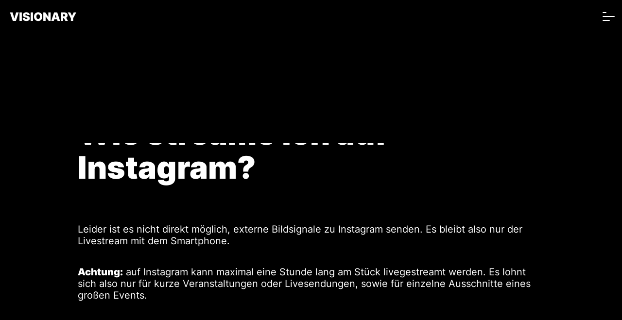

--- FILE ---
content_type: text/html; charset=UTF-8
request_url: https://www.visionary.berlin/de/answer/18
body_size: 2373
content:
<!DOCTYPE html>
<html lang="de">
<head>
<meta charset="UTF-8">
<title>VISIONARY Berlin | Wie streame ich auf Instagram?</title>
<base href="https://www.visionary.berlin/">
<meta name="robots" content="index,follow">
<meta name="description" content="Wie streame ich auf Instagram?">
<meta name="generator" content="Contao Open Source CMS">
<meta name="viewport" content="width=device-width,initial-scale=1.0,shrink-to-fit=no">
<link rel="stylesheet" href="assets/css/layout.min.css,responsive.min.css,iphone.css,fonts.css,style.css...-1e048852.css"><script src="assets/js/jquery.min.js-c31f118d.js"></script><meta prefix="og: http://ogp.me/ns#" property="og:title" content="Wie streame ich auf Instagram?">
<meta prefix="og: http://ogp.me/ns#" property="og:type" content="website" />
<meta prefix="og: http://ogp.me/ns#" property="og:url" content="https://www.visionary.berlin/de/answer/wie-streame-ich-auf-instagram">
<meta prefix="og: http://ogp.me/ns#" property="og:site_name" content="VISIONARY Berlin &#40;Deutsch&#41;">
<link rel="alternate" hreflang="en" href="https://www.visionary.berlin/en/answer/wie-streame-ich-zu-instagram">
<link rel="alternate" hreflang="x-default" href="https://www.visionary.berlin/en/answer/wie-streame-ich-zu-instagram">
<link rel="alternate" hreflang="de" href="https://www.visionary.berlin/de/answer/wie-streame-ich-auf-instagram">
<!-- Local Font Awesome -->
<link rel="stylesheet" type="text/css" href="/files/icons/css/fontawesome.css">
<link rel="stylesheet" type="text/css" href="/files/icons/css/brands.css">
<link rel="stylesheet" type="text/css" href="/files/icons/css/solid.css">
<link rel="stylesheet" type="text/css" href="/files/icons/css/regular.css">
<!-- Local jquery -->
<script src="files/script/jquery-3.6.0.min.js"></script>
<!-- Favicon -->
<link rel="icon" type="image/x-icon" href="/files/favicon/favicon.ico">
<link rel="apple-touch-icon" href="/files/favicon/apple-touch-icon.png">
<!-- Matomo -->
<script>var _paq=window._paq=window._paq||[];_paq.push(["setCookieDomain","*.visionary.berlin"]);_paq.push(['trackPageView']);_paq.push(['enableLinkTracking']);(function(){var u="https://piwik.bitkomplex.de/";_paq.push(['setTrackerUrl',u+'matomo.php']);_paq.push(['setSiteId','11']);var d=document,g=d.createElement('script'),s=d.getElementsByTagName('script')[0];g.async=!0;g.src=u+'matomo.js';s.parentNode.insertBefore(g,s)})()</script>
<noscript><p><img src="https://piwik.bitkomplex.de/matomo.php?idsite=11&amp;rec=1" style="border:0;" alt="" /></p></noscript>
<!-- End Matomo Code -->
</head>
<body id="top" class="services" itemscope itemtype="http://schema.org/WebPage">
<div id="wrapper">
<header id="header">
<div class="inside">
<a href="/de/home" id="logo">VISIONARY</a>
<div class="mobile">
<a href="/de/home">VISIONARY</a>
<span id="toggleMenu">
<span></span>
<span></span>
<span></span>
</span>
</div>
<!-- indexer::stop -->
<nav class="mod_navigation collapsed block" id="menu">
<ul class="level_1">
<li style="transition-delay:0.2s" class="home first">
<a href="de/" title="Kreativagentur und Produktionsfirma" class="home first" itemprop="url">
<span itemprop="name">Home</span>
</a>
</li>
<li style="transition-delay:0.25s">
<a href="de/projects" title="Projekte" itemprop="url">
<span itemprop="name">Projekte</span>
</a>
</li>
<li style="transition-delay:0.3s">
<a href="de/community" title="Community" itemprop="url">
<span itemprop="name">Community</span>
</a>
</li>
<li style="transition-delay:0.35s">
<a href="de/studio" title="Modernes Foto- und Videostudio mieten in Berlin Mitte" itemprop="url">
<span itemprop="name">Studio</span>
</a>
</li>
<li style="transition-delay:0.4s" class="about">
<a href="de/about" title="About" class="about" itemprop="url">
<span itemprop="name">About</span>
</a>
</li>
<li style="transition-delay:0.45s" class="last">
<a href="de/contact" title="Kontakt" class="last" itemprop="url">
<span itemprop="name">Kontakt</span>
</a>
</li>
</ul>
</nav>
<!-- indexer::continue -->
</div>
</header>
<div id="container">
<main id="main">
<div class="inside">
<div class="mod_article block" id="article-28">
<div class="mod_faqreader block">
<h1 class="ce_headline">Wie streame ich auf Instagram?</h1>
<div class="ce_text">
<div class="text" style="text-align:left;">
<p>Leider ist es nicht direkt möglich, externe Bildsignale zu Instagram senden. Es bleibt also nur der Livestream mit dem Smartphone.</p>
<p><strong>Achtung:</strong> auf Instagram kann maximal eine Stunde lang am Stück livegestreamt werden. Es lohnt sich also nur für kurze Veranstaltungen oder Livesendungen, sowie für einzelne Ausschnitte eines großen Events.</p>
<!-- indexer::stop -->
<p class="back"><a href="javascript:history.go(-1)" title="Zurück">Zurück</a></p>
<!-- indexer::continue -->
</div>
</div>
</div>
</div>
</div>
</main>
</div>
<footer id="footer">
<div class="inside">
<div>
<a href="de/imprint">Impressum</a> · <a href="de/privacy">Datenschutz</a> · <a href="de/agb">AGB</a>
</div>
<div class="social">
<a aria-label="Navigate to Instagram" style="border-bottom: 0px;" href="https://www.instagram.com/visionary.berlin/" target="_blank"><i class="fa-brands fa-instagram"></i></a>
<a aria-label="Navigate to LinkedIn" style="border-bottom: 0px;" href="https://www.linkedin.com/company/43303946/" target="_blank"><i class="fa-brands fa-linkedin"></i></a>
<a aria-label="Navigate to TikTok" style="border-bottom: 0px;" href="https://www.tiktok.com/@visionary.berlin" target="_blank"><i class="fab fa-tiktok"></i></a>
</div>
<div class="lang">
<!-- indexer::stop -->
<nav class="mod_changelanguage block" itemscope="" itemtype="http://schema.org/SiteNavigationElement">
<ul class="level_1">
<li style="transition-delay:0.2s" class="lang-en">
<a href="https://www.visionary.berlin/en/answer/wie-streame-ich-zu-instagram" title="Wie streame ich auf Instagram?" class="lang-en" hreflang="en" aria-label="Go to current page in Englisch" itemprop="url">
<span itemprop="name">EN</span>
</a>
</li>
<li style="transition-delay:0.25s"  class="lang-de active active">
<a href="https://www.visionary.berlin/de/answer/wie-streame-ich-auf-instagram" title="Wie streame ich auf Instagram?" class="lang-de active" hreflang="de" aria-label="Go to current page in Deutsch" itemprop="url">
<span itemprop="name">DE</span>
</a>
</li>
</ul>
</nav>
<!-- indexer::continue -->
</div>            </div>
</footer>
</div>
<script src="assets/jquery-ui/js/jquery-ui.min.js?v=1.13.2"></script>
<script>jQuery(function($){$(document).accordion({active:!1,heightStyle:'content',header:'.toggler',collapsible:!0,create:function(event,ui){ui.header.addClass('active');$('.toggler').attr('tabindex',0)},activate:function(event,ui){ui.newHeader.addClass('active');ui.oldHeader.removeClass('active');$('.toggler').attr('tabindex',0)}})})</script>
<script>window.addEventListener("scroll",(event)=>{let scroll=this.scrollY;if(scroll>250){scroll=250}
document.getElementById("header").style.backgroundColor="rgba(0,0,0,"+scroll/100+")";document.getElementById("header").style.backdropFilter="blur("+scroll/100+"px)";if($(window).width()>720){var newFontSize=5+(3-5)*(scroll/250);document.getElementById("logo").style.fontSize=newFontSize+'em';var newPadding=40+(20-40)*(scroll/250);document.getElementById("logo").style.padding=newPadding+"px 0px "+newPadding+"px 0px";var headerElements=document.querySelectorAll('#menu .level_1 > li > a:first-child, #menu .level_1 > li > strong:first-child');headerElements.forEach(function(elem){elem.style.padding=newPadding+"px 0px "+newPadding+"px 0px"})}})</script>
<script>$(document).ready(function(){$('#toggleMenu').click(function(){var content=$('#menu');content.toggleClass('collapsed expanded');$('#toggleMenu').toggleClass('expanded')});$('.mobileButton').click(function(event){var content=$(event.target);content.toggleClass('expanded')});$('#toggleButton').click(function(){var content=$('#tbodyCredits');if(content.hasClass('collapsed')){var autoHeight=content.css('height','auto').height();content.height(0);content.stop().animate({height:autoHeight},500,function(){content.height('auto')});$('#toggleButton').text('- Credits')}else{content.stop().animate({height:0},500);$('#toggleButton').text('+ Credits')}
content.toggleClass('collapsed expanded');$('#toggleButton').toggleClass('expanded')})})</script>
</body>
</html>

--- FILE ---
content_type: text/css
request_url: https://www.visionary.berlin/assets/css/layout.min.css,responsive.min.css,iphone.css,fonts.css,style.css...-1e048852.css
body_size: 6664
content:
body,form,figure{margin:0;padding:0}img{border:0}header,footer,nav,section,aside,article,figure,figcaption{display:block}body{font-size:100.01%}select,input,textarea{font-size:99%}#container,.inside{position:relative}#main,#left,#right{float:left;position:relative}#main{width:100%}#left{margin-left:-100%}#right{margin-right:-100%}#footer{clear:both}#main .inside{min-height:1px}.ce_gallery>ul,.content-gallery>ul{margin:0;padding:0;overflow:hidden;list-style:none}.ce_gallery>ul li,.content-gallery>ul li{float:left}.ce_gallery>ul li.col_first,.content-gallery>ul li.col_first{clear:left}.float_left,.media--left>figure{float:left}.float_right,.media--right>figure{float:right}.block{overflow:hidden}.media{display:flow-root}.clear,#clear{height:.1px;font-size:.1px;line-height:.1px;clear:both}.invisible{border:0;clip:rect(0 0 0 0);height:1px;margin:-1px;overflow:hidden;padding:0;position:absolute;width:1px}.custom{display:block}#container:after,.custom:after{content:"";display:table;clear:both}
@media (max-width:767px){#wrapper{margin:0;width:auto}#container{padding-left:0;padding-right:0}#main,#left,#right{float:none;width:auto}#left{right:0;margin-left:0}#right{margin-right:0}}img{max-width:100%;height:auto}.audio_container audio{max-width:100%}.video_container video{max-width:100%;height:auto}.aspect,.responsive{position:relative;height:0}.aspect iframe,.responsive iframe{position:absolute;top:0;left:0;width:100%;height:100%}.aspect--16\:9,.responsive.ratio-169{padding-bottom:56.25%}.aspect--16\:10,.responsive.ratio-1610{padding-bottom:62.5%}.aspect--21\:9,.responsive.ratio-219{padding-bottom:42.8571%}.aspect--4\:3,.responsive.ratio-43{padding-bottom:75%}.aspect--3\:2,.responsive.ratio-32{padding-bottom:66.6666%}
	.iphone-container-wrapper {
      margin: 0 0 0 0;
      padding: 0;
      display: flex;
      justify-content: center;
      align-items: center;
      height:80vh;
      max-height:720px;
    }

    .iphone-container {
      height:80vh;
      max-height:720px;
      aspect-ratio: 1 / 2;
      background-image: url('../../files/portfolio/iphone.png');
      background-size: contain;
      background-repeat: no-repeat;
      position: relative;
    }

    .video-container {
      position: absolute;
      top: 2.25%;
      left: 5.85%;
      right: 5.85%;
      height:95.5%;
      overflow: hidden;
      border-radius: 3.75vh;
      background-color: #000;
      cursor: pointer;
    }

    video {
      width: 100%;
      height: 100%;
      object-fit: cover;
    }

    .hidden {
      display: none;
    }

    .progress-indicator {
      position: absolute;
      top: 4%;
      left: 12%;
      right: 12%;
      display: flex;
      justify-content: space-between;
    }

    .progress-segment {
      flex-grow: 1;
      height: 3px;
      background-color: rgba(255, 255, 255, 0.25);
      margin-right: 2px;
      border-radius: 5px;
    }

    .progress-segment:last-child {
      margin-right: 0;
    }

    .progress-segment.active {
      background-color: rgba(255, 255, 255, 0.5);
    }

    .mute-button{
    	width:40px;
    	text-align:center;
        position:absolute;
        bottom:5%;
        right:10%;
        color: rgba(255, 255, 255, 0.5);
        cursor: pointer;
        padding: 5px;
    }

@font-face {
    font-family: "Inter";
    font-weight: 200;
    src:
        url("../../files/fonts/Inter-ExtraLight.ttf") format("truetype");
}

@font-face {
    font-family: "Inter";
    font-weight: 400;
    src:
        url("../../files/fonts/Inter-Regular.ttf") format("truetype");
}

@font-face {
    font-family: "Inter";
    font-weight: 900;
    src:
        url("../../files/fonts/Inter-Black.ttf") format("truetype");
}
/* Variables */

:root {
    --dark-gray: rgba(255, 255, 255, .25);
    --middle-gray: rgba(255, 255, 255, .5);
    --light-gray: rgba(255, 255, 255, .75);
    --yellow: #F5DF4D;
}

/* Allgemein */

html {
    scroll-behavior: smooth;
}

body {
    background-color: black;
    color: #FFF;
    font-family: 'Inter', Helvetica, Arial, sans-serif;
    font-size: 16px;
}

.block {
    overflow: visible !important;
}

.ce_headline {
    max-width: 1900px;
    margin: 0 auto;
}

/* Text */

h1,
h2 {
    font-size: 5em;
    margin: 0 0 40px 0;
    line-height: 1.1em;
}

/*
h2 {
    font-size: 3em;
    margin: 0 0 40px 0;
}
    */

h3 {
    font-size: 1.5em;
    margin: 0 0 40px 0;
}

h4 {
    font-size: 1em;
    margin: 0 0 40px 0;
}

p {
    font-size: 1.5em;
    margin: 0 0 40px 0;
}

main ul {
    margin-bottom: 40px;
}

main li {
    font-size: 1.5em;
    margin: 0 0 20px 0;
}

a {
    color: #FFF;
}

ol {
    list-style-type: lower-alpha;
}

/* Navigation */

header {
    background: linear-gradient(180deg, rgba(0, 0, 0, .5) 0%, rgba(0, 0, 0, 0) 100%);
    position: fixed;
    width: 100%;
    left: 0;
    top: 0;
    z-index: 100;
}

header .inside {
    width: calc(100% - 60px);
    padding: 0px 20px 0px 40px;
    max-width: 1920px;
    display: flex;
    justify-content: space-between;
    align-items: stretch;
    margin: 0 auto;
}

#logo {
    font-size: 5em;
    line-height: 1em;
    font-weight: 900;
    text-decoration: none;
    display: block;
    padding: 40px 0px;
}

.mobile {
    display: none;
}

.mod_navigation {
    display: flex;
    justify-content: center;
    align-items: center;
}

.mod_navigation ul {
    display: block;
    margin: 0;
    padding: 0;
}

.mod_navigation ul li {
    display: inline-block;
    font-weight: 900;
    position: relative;
}

.mod_navigation ul li a {
    text-decoration: none;
    position: relative;
}

.mod_navigation ul li a span {
    padding: 20px;
}

.mod_navigation ul li a::after,
.mod_navigation ul li .mobileButton::after {
    position: absolute;
    left: 20px;
    display: block;
    content: "";
    width: 0px;
    height: 4px;
    background-color: #FFF;
    transition: all 0.25s ease-in-out;
}

.mod_navigation ul li a.active::after,
.mod_navigation ul li a.trail::after,
.mod_navigation ul li.trail .mobileButton::after {
    top: calc(50% - 1px) !important;
    width: calc(100% - 40px) !important;
}

.mod_navigation ul li a:hover::after {
    width: calc(100% - 40px);
}

.mod_navigation ul.level_2 {
    flex-direction: column;
    position: absolute;
    top: 100%;
    left: -20px;
    gap: 20px;
    display: flex;
    max-height: 0;
    opacity: 0;
    overflow: hidden;
    padding: 20px;
    transition: all 0.2s ease-in-out;
    border-radius: 20px;
}

.mod_navigation ul.level_2 a span,
.mobileButton {
    padding: 0px 20px;
    display: inline-block;
    position: relative;
}

.mod_navigation ul li:hover>ul.level_2,
.mod_navigation ul li a:hover+ul.level_2,
.mod_navigation ul li ul.level_2:hover {
    cursor: pointer;
    animation-name: hide;
    animation-duration: 0.25s;
    animation-timing-function: ease-in-out;
    animation-fill-mode: forwards;
    cursor: pointer;
}

.mobileButton {
    display: none;
}

@keyframes hide {
    0% {
        max-height: 0px;
    }

    1% {
        max-height: 100vh;
        opacity: 0;
        filter: blur(1px);
    }

    100% {
        max-height: 100vh;
        opacity: 1;
        filter: blur(0);
    }
}

/* Hero */

#hero {
    height: 100svh;
    margin: 0 0 160px 0;
    overflow: hidden;
    display: flex;
    flex-direction: column;
    align-items: flex-end;
    justify-content: flex-end;
    position: relative;
    width: calc(100% - 80px);
}

.home #hero {
    justify-content: flex-end;
}

#hero .ce_text {
    padding: 0;
    margin: 0;
}

#hero .ce_image,
#hero .video {
    position: absolute;
    left: 0;
    top: 0;
    width: 100%;
    height: 100%;
    object-fit: cover;
    z-index: -5;
    opacity: .5;
}

#hero .ce_image img {
    position: absolute;
    left: 0;
    top: 0;
    width: 100%;
    height: 100%;
    object-fit: cover;
}

#hero .heading {
    padding-top: 100px;
    width: 100%;
    margin: 0 auto;
    text-align: left;
    max-width: 1900px;

    h1 {
        max-width: 960px;
    }

    p {
        max-width: 960px;
        margin-top: -10px;
    }
}

#hero .pbutton {
    justify-content: start;
}

#hero .inside {
    width: 100%;
    max-width: 1900px;
    margin: 0 auto;
}

#hero h1 {
    background: #ff9966;
    background: -webkit-linear-gradient(to left, #ff5e62, #ff9966);
    background: linear-gradient(to left, #ff5e62, #ff9966);
    -webkit-background-clip: text;
    -webkit-text-fill-color: transparent;
}

#hero .formbody {
    max-width: 720px;
}

#hero .formbody .widget {
    margin-top: 0px !important;
}

#hero .formbody .widget-text {
    flex: 1;
}

#hero input[type="email"] {
    width: calc(100% - 84px);
}

/* Basics */

.mod_article {
    width: calc(100% - 80px);
    margin: 0 auto 0 auto;
    padding: 0 40px;
}

.inside .mod_article:first-of-type:not(#hero) {
    padding-top: 160px;
}

.ce_text {
    margin: 0 auto 160px auto;
    max-width: 960px;
}

.inside .mod_article>.ce_text {
    margin-left: auto;
    margin-right: auto;
}

.inside .mod_article>.ce_text.center {
    text-align: center;
}

.inside .mod_article>div.ce_text:first-of-type {
    margin-top: 80px;
}

/* Grid */

.grid {
    display: grid;
    grid-template-columns: repeat(6, minmax(0, 1fr));
    gap: 20px;
    max-width: 1900px;
    margin: 0 auto;
}

.grid.third {
    grid-template-columns: repeat(3, minmax(0, 1fr));
    margin-bottom: 160px;
}

.grid.half {
    grid-template-columns: repeat(2, minmax(0, 1fr));
    gap: 80px;
    margin-bottom: 160px;
}

.grid.half.center {
    align-items: center;
}

.grid.margin-top {
    margin-top: 160px;
}

.grid.half .image_container {
    max-height: 80svh;
    overflow: hidden;
    border-radius: 25px;
    object-fit: cover;
    object-position: center center;
}

.grid h1:first-of-type {
    margin-bottom: 40px;
}

.grid.half h2:first-of-type {
    margin-top: 26px;
}

.grid.half h3:first-of-type {
    margin: 0px 0px 5px 0px;
}

.grid.third .wide {
    grid-column-end: span 2;
}

.grid .pbutton {
    grid-column-start: 1;
    grid-column-end: span 6;
    margin-top: 20px !important;
    margin-bottom: 160px !important;
}

.mod_newslist.grid div:last-child {
    margin-bottom: 160px !important;
}

.mod_newslist.grid.no-margin div:last-child {
    margin-bottom: 0px !important;
}

.grid .wide-3 {
    grid-column-end: span 3;
}

.grid .wide-3.center {
    text-align: center;
    max-width: 960px;
    margin-bottom: 0;
    margin-left: auto !important;
    margin-right: auto !important;
}

.center.no-margin {
    margin-bottom: 0 !important;
}

.grid .right {
    text-align: right;
    max-width: 960px;
    margin-bottom: 0;
}

.grid .ce_text {
    width: 100%;
    max-width: 100%;
    margin: 0 !important;
}

.grid h1 {
    margin: 0px;
}

.grid .ce_text h2 {
    margin: 40px 0px;
}

.grid .ce_image {
    justify-self: stretch;
    position: relative;
}



/* Newslist */

.mod_newslist>div {
    grid-column-end: span 2;
    width: 100%;
    height: 0px;
    overflow: hidden;
    padding-bottom: 56.25%;
    position: relative;
}

.layout_latest {
    transition: opacity 0.3s, transform 0.3s;
}

.mod_newslist>.bigger {
    grid-row-end: span 2;
    padding-bottom: calc(112.5% + 20px);
}

.mod_newslist>div .inside {
    position: absolute;
    left: 0;
    top: 0;
    width: 100%;
    height: 100%;
    overflow: hidden;
    border-radius: 20px;
}

.mod_newslist>div a {
    text-decoration: none;
    position: absolute;
    left: 0;
    top: 0;
    width: 100%;
    height: 100%;
}

.mod_newslist>div .image_container,
.mod_newslist>div .inside img,
.mod_newslist>div .inside video {
    position: absolute;
    left: 0;
    top: 0;
    width: 100%;
    height: 100%;
    object-fit: cover;
    object-position: center center;
}

.mod_newslist div .image_container {
    transition: transform 0.25s ease-in-out;
    z-index: -5;
}

.mod_newslist div:hover .image_container {
    transform: scale(1.05);
    z-index: -5;
}

.mod_newslist>div .inside img {
    z-index: -10;
}

.mod_newslist>div .inside video {
    z-index: -5;
    left: -1%;
    top: -1%;
    width: 102%;
    height: 102%;
}

.mod_newslist>div h3 {
    z-index: 0;
    opacity: 1;
    text-align: center;
    display: flex;
    align-content: center;
    justify-content: center;
    flex-direction: column;
    gap: 5px;
    width: calc(102% - 20px) !important;
    height: 102% !important;
    left: -1%;
    top: -1%;
    padding: 0px 10px;
    background-color: rgba(0, 0, 0, 0.5);
    margin: 0;
}

.mod_newslist>div h3 .subheadline {
    font-size: 0.66em;
    font-weight: 400;
}

.mod_newslist>div h3 .subheadline.client {
    font-size: 0.66em;
    font-weight: 700;
}

.ce_text>.image_container.video {
    position: relative;
}

.ce_text>.image_container video {
    position: absolute;
    left: 0;
    top: 0;
    width: 100%;
    height: 100%;
    object-fit: cover;
    object-position: center center;
    border-radius: 20px;
    overflow: hidden;
}

/* Eventlist */

.mod_eventlist {
    margin-bottom: 160px;
    display: grid;
    grid-template-columns: repeat(3, minmax(0, 1fr));
    gap: 40px;
}

.mod_eventlist h1 {
    grid-column-end: span 3;
}

.mod_eventlist h3 {
    margin: 0;
}

.mod_eventlist a {
    text-decoration: none;
}

.mod_eventlist .image {
    width: 100%;
    padding-bottom: 100%;
    border-radius: 20px;
    background-size: 100%;
    background-position: center center;
    margin-bottom: 40px;
    transition: all 0.25s ease-in-out;
}

.mod_eventlist a:hover .image {
    background-size: 105%;
}

.mod_eventlist time {
    margin-bottom: 10px;
    display: block;
}

.event.split img {
    border-radius: 20px;
}

.event .info {
    font-size: 1.5em;
    margin-bottom: 40px;
}

.event .info i {
    width: 30px;
    text-align: center;
    padding: 10px 10px 10px 0px;
}

.event.layout_full+.layout_full {
    margin-top: 40px;
}

/* Clients */

#clients {
    padding: 160px 40px;
    background-color: #FFF;
    color: #000;
    position: relative;
    left: -40px;
    width: 100%;
    margin-bottom: 160px;
    max-width: 100%;
}

#clients.white {
    background: none !important;
    padding: 0px 40px;
}

#clients.white img {
    filter: invert(1);
}

#clients .text {
    max-width: 1920px;
    margin: 0 auto;
}

#clients h1,
#clients h2 {
    margin: 0px 0px 80px 0px !important;
}

#clients p {
    margin: 0;
    display: grid;
    grid-template-columns: repeat(6, minmax(0, 1fr));
    grid-gap: 40px;
    place-items: center;
}

#clients.white p {
    grid-template-columns: repeat(4, minmax(0, 1fr));
}

#clients img {
    width: 100%;
    max-height: 50px;
    object-fit: contain;
}

p.services {
    opacity: 0.5;
}

/* Team */

.team {
    padding: 160px 40px !important;
    background-color: #FFF;
    color: #000;
    position: relative;
    left: -40px;
    width: 100%;
    margin-bottom: 0px;
    max-width: 100%;
}

.team .inside {
    margin: 0 auto;
    display: grid;
    grid-template-columns: repeat(4, minmax(0, 1fr));
    grid-gap: 40px;
    place-items: top;
    max-width: 1920px;
}

.team .member {
    width: 100%;
}

.team img {
    width: 100%;
    border-radius: 20px;
}

.team p {
    margin: 20px 0px;
}

.team a {
    color: #000;
}

/* Contact */
.ce_text.contact {
    width: 100%;
    display: flex;
    place-items: center;
    padding: 0 !important;
    gap: 40px;
    margin: 0px auto 0px auto !important;
    min-height: calc(100svh - 320px);
}

.ce_text.contact>div,
.ce_text.contact>figure {
    width: 50%;
    align-self: center;
    justify-self: center;
}

.ce_text.contact>figure {
    text-align: center;
}

.ce_text.contact>figure img {
    border-radius: 20px;
    max-height: calc(100vh - 240px);
}

.ce_text.contact p:last-of-type {
    margin: 0 0 0 -10px;
}

.ce_text.contact p:last-of-type a {
    padding: 10px;
}

/* Projects */

.layout_full {
    max-width: 1900px;
    margin: 0 auto 0 auto;
}

.herovideo {
    margin: 80px auto 160px auto;
    max-width: 960px;
}

.herovideo video {
    width: 100%;
}

.layout_full>.ce_text {
    margin-top: 160px !important;
    margin-bottom: 80px !important;
}

.layout_full>.ce_text:last-of-type {
    margin-bottom: 160px !important;
}

.layout_full .ce_text {
    max-width: 960px;
    margin: 0 0 40px 0;
}

.layout_full .ce_text.center {
    margin-left: auto;
    margin-right: auto;
    text-align: center;

    p {
        text-align: center !important;
    }
}

.layout_full .ce_text p {
    margin: 0 0 20px 0;
}

.layout_full #toggleButton {
    cursor: pointer;
}

.layout_full #tbodyCredits {
    height: 0px;
    overflow: hidden;
    transition: padding 0.5s ease-in-out, opacity 0.5s ease-in-out, filter 0.5s ease-in-out;
    opacity: 0;
    filter: blur(1px);
    display: inline-block;
    padding: 0;
    margin: 0;
}

.layout_full #tbodyCredits td {
    padding: 10px 40px 10px 0px;
    vertical-align: top;
}

.layout_full #tbodyCredits.expanded {
    height: auto;
    opacity: 1;
    filter: blur(0px);
}

.layout_full .imagegrid {
    display: grid;
    grid-template-columns: repeat(3, minmax(0, 1fr));
    gap: 20px;
    place-items: stretch;
}

.layout_full .ce_text+.imagegrid,
.layout_full .ce_table+.imagegrid {
    margin-top: 160px;
}

.layout_full .imagegrid .image_container,
.layout_full .imagegrid .image_container img {
    border-radius: 20px;
    overflow: hidden;
    width: 100%;
    height: 100%;
    object-fit: cover;
}

.layout_full .imagegrid .wide {
    grid-column-end: span 2;
}

.layout_full .imagegrid .big {
    grid-row-end: span 2;
}

.imagegrid+.imagegrid {
    margin-top: 80px;
}

#prevnextdesktop {
    margin-top: 80px;
    margin-bottom: 40px;
    width: 100%;
    display: block;
    text-align: center;
}

#prevnextmobile {
    display: none;
}

#prevnextdesktop a,
#prevnextmobile a {
    color: var(--yellow);
    padding: 0px 10px;
    display: inline-block;
}

p.back {
    display: none;
}

.layout_full.split {
    display: grid;
    grid-template-columns: repeat(2, minmax(0, 1fr));
    grid-gap: 40px;
    align-items: center;
    place-items: center;
}

.layout_full.split .wide6 {
    grid-column-end: span 2;
}

.layout_full.split #prevnextdesktop {
    margin-top: 40px;
}

/* Forms */
.formbody .widget {
    margin-top: 20px;
}

.formbody label {
    padding-right: 20px;
    font-size: 1.5em;
}

.formbody .widget-checkbox fieldset {
    border: 0;
    padding: 20px 0px;
}

input[type="text"],
input[type="email"],
input[type="number"],
textarea {
    font-size: 1.5em;
    line-height: 1em;
    padding: 20px 25px;
    background-color: #FFF;
    border: solid 2px #FFF;
    border-radius: 40px;
    outline: none;
    transition: border 0.1s ease-in-out;
}

textarea {
    resize: vertical;
}

input[type="text"]:focus,
input[type="email"]:focus,
input[type="number"]:focus,
textarea:focus {
    border: solid 2px #f48e09;
}

input[type="text"]::placeholder,
input[type="email"]::placeholder,
input[type="number"]::placeholder,
textarea::placeholder {
    font-family: 'Inter', Helvetica, Arial, sans-serif;
}

.submit {
    font-size: 1.5em;
    line-height: 1em;
    padding: 21px 40px 23px 40px;
    background-color: rgba(255, 255, 255, 0);
    border: solid 2px #FFF;
    color: #FFF;
    border-radius: 40px;
    outline: none;
    transition: all 0.1s ease-in-out;
    cursor: pointer;
}

.submit:hover {
    background-color: rgba(255, 255, 255, 1);
    color: #000;
}

.submit i {
    position: relative;
    left: -12px;
    top: 1px;
}

.pbutton {
    display: flex;
    align-content: center;
    justify-content: center;
    gap: 20px;
    text-align: center;
    margin: 40px 0px;
}

.landingpage .pbutton {
    justify-content: start;
}

.landingpage #contact .pbutton {
    justify-content: center;
}

.pbutton a {
    color: #000;
    text-decoration: none;
    display: inline-block;
    padding: 20px 40px;
    font-weight: bold;
    background-color: #FFF;
    border-radius: 40px;
    border: 2px solid #FFF;
    cursor: pointer;

    em {
        padding-right: 15px;
    }
}

.pbutton.ghost a,
.pbutton a.ghost {
    color: #FFF;
    text-decoration: none;
    display: inline-block;
    padding: 20px 40px;
    font-weight: bold;
    background-color: rgba(0, 0, 0, 0);
    border-radius: 40px;
    border: 2px solid #FFF;
    transition: all 0.2s ease-in-out;
}

.pbutton.ghost a:hover,
.pbutton a.ghost:hover {
    color: #000;
    background-color: #FFF;
}

.home .ce_form {
    text-align: center;
    margin: 0 auto 160px auto;
    max-width: 960px;
}

.home .ce_form .formbody {
    display: flex;
    flex-direction: column;
    align-items: center;
    gap: 40px;
}

.home .ce_form .formbody .widget {
    display: flex;
    flex-direction: column;
    gap: 10px;
    margin: 0;
    width: 100%;
}

.home .ce_form .formbody .widget-submit {
    display: block;
    text-align: center !important;
}

.home .ce_form .formbody .widget-submit button {
    font-weight: 900 !important;
}

.home .ce_form .formbody .widget:not(.widget-explanation) {
    text-align: left;
}

.home .ce_form .formbody .widget h1 {
    margin: 0;
}

.home .formbody label,
.home .formbody legend {
    padding-right: 0px;
    font-size: 1.5em;
}

.formbody .radio_container {
    display: flex;
    gap: 20px;
    margin: 0;
    padding: 0;
    border: none;
    outline: none;
    justify-content: space-between;
}

.formbody .checkbox_container {
    display: flex;
    gap: 20px;
    margin: 0;
    padding: 0;
    border: none;
    outline: none;
    justify-content: space-between;
    flex-wrap: wrap;
}

.formbody .radio_container span,
.formbody .checkbox_container span {
    width: 100%;
}

.formbody .radio_container span label,
.formbody .checkbox_container span label {
    font-size: 1.5em;
    line-height: 1em;
    padding: 25px 40px 25px 40px;
    background-color: rgba(255, 255, 255, 0);
    border: solid 2px #FFF;
    color: #FFF;
    border-radius: 40px;
    outline: none;
    transition: background-color 0.1s ease-in-out;
    cursor: pointer;
    width: calc(100% - 84px);
    display: block;
    text-align: center;
}

.formbody .radio_container span:has(:checked) label,
.formbody .checkbox_container span:has(:checked) label {
    background: #ff9966;
    background: -webkit-linear-gradient(to left, #ff5e62, #ff9966);
    background-color: linear-gradient(to left, #ff5e62, #ff9966);
    border: none;
    padding: 27px 42px 27px 42px;
    font-weight: 900;
}

.formbody .radio_container span:not(:has(:checked)) label:hover,
.formbody .checkbox_container span:not(:has(:checked)) label:hover {
    background-color: rgba(255, 255, 255, 1);
    cursor: pointer;
    color: #000;
}

.formbody .radio_container input[type="radio"],
.formbody .checkbox_container input[type="checkbox"] {
    display: none;
}

.danke {
    text-align: center;
}

.danke img {
    height: 200px;
    width: 200px;
    border-radius: 100%;
    margin-bottom: 40px;
}

/* Rent */

.rent .grid {
    grid-template-columns: repeat(3, minmax(0, 1fr));
}

.rent .grid img {
    border-radius: 20px;
    margin-bottom: 20px;
}

.rent .grid>div {
    margin-bottom: 0;
}

.rent .ce_headline {
    margin: 80px auto 40px auto;
}

.button-container {
    display: flex;
    flex-wrap: wrap;
    justify-content: center;
    align-items: center;
    gap: 10px;
    margin-top: 00px;
}

.button-container+.button-container {
    margin-top: 20px;
}

.button-container+.mod_newslist {
    margin-top: 80px;
}

.button-container p {
    font-size: 0.8em;
    margin: 0;
}

.filter-btn {
    color: #FFF;
    text-decoration: none;
    display: inline-block;
    padding: 10px 20px 10px 15px;
    font-weight: bold;
    background-color: #000;
    border-radius: 40px;
    border: 2px solid #FFF;
    cursor: pointer;
    transition: all 0.2s ease-in-out;
}

.filter-btn i {
    transform: scale(1.25) translate(0, -0.5px) rotate(0deg);
    margin-right: 10px;
    transition: transform 0.2s ease-in-out;
}

.filter-btn:hover {
    color: #000;
    background-color: #FFF;
}

.filter-btn.selected {
    color: #000;
    background-color: #FFF;

    i {
        transform: scale(1.25) translate(0px, 0px) rotate(45deg);
    }
}

.button-container #search {
    font-size: 1em;
    line-height: 1em;
    padding: 10px 20px;
    background-color: #FFF;
    border: solid 2px #FFF;
    border-radius: 40px;
    outline: none;
    transition: border 0.1s ease-in-out;
}

.button-container #search:focus {
    border: solid 2px #f48e09;
}

/* Landingpage */

.landingpage .grid {
    grid-template-columns: repeat(3, minmax(0, 1fr));
    margin-bottom: 160px;
}

.landingpage .grid>div {
    overflow: hidden;
    justify-self: stretch;
    position: relative;
}

.landingpage .grid .wide-3.center {
    margin: 0 auto !important;
}

.landingpage .grid .wide-3.center+.center {
    margin-top: 160px !important;
}

.landingpage #work.grid {
    margin-bottom: 0;
}

.grid>div.ce_image .image_container,
.grid>div.ce_image picture {
    height: 100%;
}

.grid>.ce_image img {
    border-radius: 20px;
    width: 100%;
    height: 100%;
    object-fit: cover;
}

.grid>.ce_text img {
    border-radius: 20px;
    width: 100%;
    object-fit: cover;
}

.landingpage .grid .wide {
    grid-column-end: span 2;
}

.landingpage .grid+.ce_text {
    padding-top: 160px;
}

.grid.no-margin {
    margin-bottom: 0;
}

.landingpage>.ce_text:first-child:not(#clients) {
    padding-top: 0px !important;
}

.landingpage>.ce_text:not(#clients) {
    max-width: 960px !important;
    margin: 0 auto 160px auto !important;
}

.landingpage>.ce_text:not(#clients).small p {
    font-size: 1em;
    margin: 0 0 20px 0;
}

.landingpage #clients {
    margin-top: -160px;
}

.landingpage .grid .ce_text:not(.wide-3),
.testimonials .ce_text {
    border-radius: 20px;
    background: rgb(255, 255, 255);
    background: linear-gradient(135deg, rgba(255, 255, 255, 0.053658963585434205) 0%, rgba(255, 255, 255, 0.10127801120448177) 100%);
    overflow: hidden;
    margin-bottom: 0px;
}

.landingpage .grid .ce_text#base {
    padding: 40px 40px 0 40px;
    width: calc(100% - 80px);
    border-radius: 20px;
    background: rgb(255, 255, 255);
    background: linear-gradient(135deg, rgba(255, 255, 255, 0.053658963585434205) 0%, rgba(255, 255, 255, 0.10127801120448177) 100%);
    overflow: hidden;
}

.landingpage .grid .ce_text:not(.wide-3) .text,
.testimonials .text {
    padding: 40px 40px 0px 40px;
}

.landingpage .grid .ce_text:not(.wide-3) .text>h2,
.testimonials .text>h2 {
    margin-top: 0px;
}

.landingpage .grid .ce_text .image_container {
    aspect-ratio: 16 / 9;
    height: auto !important;
    border-radius: 0 !important;
    position: relative;
}

.landingpage .grid .ce_text .image_container video {
    position: absolute;
    left: 0;
    top: 0;
    width: 100%;
    aspect-ratio: 16 / 9;
    height: auto !important;
    border-top-left-radius: 20px;
    border-top-right-radius: 20px;
}

.landingpage .grid #contact.ce_text .image_container {
    aspect-ratio: auto;
}

.landingpage .grid #contact.ce_text p:first-child {
    margin-bottom: 20px;
}

.landingpage .grid .ce_text .image_container img {
    border-top-left-radius: 20px;
    border-top-right-radius: 20px;
    border-bottom-left-radius: 0px;
    border-bottom-right-radius: 0px;
}

.landingpage .grid #contact.ce_text .image_container img {
    border-radius: 100%;
    max-width: 200px;
    margin-bottom: 20px;
}

.landingpage .grid .main {

    display: flex;
    flex-direction: row-reverse;
    align-items: center;
    gap: 20px;

    .text {
        width: 50%;
    }

    figure.image_container {
        width: 50%;
    }

    img {
        border-bottom-left-radius: 20px;
        border-bottom-right-radius: 20px;
    }

}

.landingpage .grid .price {
    font-size: 1.6em;
    background: #ff9966;
    background: -webkit-linear-gradient(to left, #ff5e62, #ff9966);
    background: linear-gradient(to left, #ff5e62, #ff9966);
    -webkit-background-clip: text;
    -webkit-text-fill-color: transparent;
}

#landingpage h1 {
    background: #ff9966;
    background: -webkit-linear-gradient(to left, #ff5e62, #ff9966);
    background: linear-gradient(to left, #ff5e62, #ff9966);
    -webkit-background-clip: text;
    -webkit-text-fill-color: transparent;
    margin-bottom: 20px;
}

#landingpage h1+.text {
    margin-top: 30px;
}

#hero.landingpage h1 {
    margin-bottom: 30px;
}

.landingpage .grid .info {
    color: var(--middle-gray);
}

.landingpage #clients h2 {
    font-size: 5em;
}

.mod_faqlist {
    width: 100%;
    max-width: 100%;
}


.mod_faqlist h1 {
    text-align: center;
}

.landingpage .faqlist a {
    justify-content: center;
    font-size: 1.5em;
    text-align: center;
}

.landingpage .mod_newslist.grid {
    margin-top: 80px;
    margin-bottom: 160px;
    grid-template-columns: repeat(6, minmax(0, 1fr));
}

.no-margin+.mod_newslist.grid {
    margin-top: 40px;
}

.landingpage #prevnextdesktop {
    display: none;
}

.landingpage>.ce_text:not(#clients).small {
    padding: 0;
    font-size: 0.8em;
    color: var(--dark-gray);
}


/* Subscribe */

.mod_subscribe {
    margin-bottom: 40px;
}

.mod_subscribe .formbody {
    display: flex;
    gap: 20px;
}

/* Jobs */

.mod_article.jobs {
    padding-bottom: 120px !important;
}

.mod_article.jobs .ce_text {
    max-width: 960px;
}

.ce_accordion .toggler {
    cursor: pointer;
}

.ce_accordion .toggler i {
    transform: rotate(-90deg) scale(0.6);
    transition: transform 0.2s ease-in-out;
}

.ce_accordion .toggler.ui-accordion-header-active i {
    transform: rotate(0deg) scale(0.6);
}

.ce_accordion .pbutton {
    justify-content: start;
}

.ce_accordionSingle {
    margin-bottom: 40px;
}

.ce_accordionSingle:last-of-type {
    margin-bottom: 160px;
}

/* FAQ */

.mod_faqlist,
.mod_faqreader {
    max-width: 960px;
    margin: 80px auto;
}

.mod_faqreader h1 {
    margin-bottom: 80px;
}

.faqlist {
    display: grid;
    align-items: stretch;
    grid-template-columns: repeat(3, minmax(0, 1fr));
    gap: 20px;
    margin-top: 80px;
}

.faqlist a {
    padding: 40px;
    border-radius: 20px;
    text-align: center;
    vertical-align: middle;
    align-self: stretch;
    display: flex;
    align-items: center;
    background: rgb(255, 255, 255);
    background: linear-gradient(135deg, rgba(255, 255, 255, 0.053658963585434205) 0%, rgba(255, 255, 255, 0.10127801120448177) 100%);
    text-decoration: none;
    font-weight: bold;
    transition: all 0.2s ease-in-out;
}

.faqlist a:hover {
    background: rgb(255, 255, 255);
    background: linear-gradient(135deg, rgba(255, 255, 255, 0.10127801120448177) 0%, rgba(255, 255, 255, 0.2497373949579832) 100%);
}

.mod_faqreader img {
    border-radius: 20px;
}

/* Footer */

footer {
    width: calc(100% - 80px);
    padding: 40px;
    font-size: 0.8em;
    color: var(--dark-gray);
}

footer .inside {
    width: 100%;
    display: grid;
    grid-template-columns: repeat(3, minmax(0, 1fr));
    max-width: 1900px;
    margin: 0 auto;
    align-items: center;
}

footer .social {
    text-align: center;
}

footer .lang {
    text-align: right;
}

footer a,
footer strong {
    text-decoration: none;
    color: var(--dark-gray);
    transition: color 0.2s ease-in-out;
    padding: 10px;
}

footer a:hover {
    color: var(--middle-gray);
}

footer .mod_changelanguage li {
    display: inline-block;

    .active {
        font-weight: 900;
    }

}

/* Video Player */

[data-player] {
    border-radius: 25px !important;
    overflow: hidden;
}
@media only screen and (max-width: 1280px) {

    /* Text */

    h1,
    h2 {
        font-size: 4em;
    }

    /*
    h2 {
        font-size: 2em;
    }

    */

    .landingpage #clients h1,
    .landingpage #clients h2 {
        font-size: 4em;
    }

    h3 {
        font-size: 1.25em;
    }

    h4 {
        font-size: 1em;
    }

    p {
        font-size: 1.25em;
    }

    main li {
        font-size: 1.25em;
    }

    /* Menu */
    header .inside {
        width: 100%;
        padding: 0px;
    }

    #logo {
        display: none;
    }

    #toggleMenu {
        display: block;
        position: absolute;
        right: 15px;
        top: 23px;
        width: 25px;
        height: 20px;
        cursor: pointer;
        z-index: 105;
    }

    #toggleMenu span {
        display: block;
        position: absolute;
        background-color: #FFF;
        height: 2px;
        border-radius: 2px;
        transition: all 0.5s cubic-bezier(0.68, -0.6, 0.32, 1.6);
        left: 0px;
    }

    #toggleMenu span:nth-child(1) {
        top: 10%;
        width: 30%;
    }

    #toggleMenu.expanded {
        span:nth-child(1) {
            transform: rotate(45deg) translate(0px, 11px);
            left: 5px;
            width: 100%;
        }

        span:nth-child(2) {
            width: 0px;
        }

        span:nth-child(3) {
            transform: rotate(-45deg) translate(0px, -11px);
            left: 5px;
            width: 100%;
        }
    }

    #toggleMenu span:nth-child(2) {
        top: 50%;
        width: 100%;
    }

    #toggleMenu span:nth-child(3) {
        top: 90%;
        width: 60%;
    }

    @keyframes bounce {
        0% {
            transform: translateX(0);
        }

        50% {
            transform: translateX(5px);
        }

        100% {
            transform: translateX(0);
        }
    }

    .mobile {
        display: block;
    }

    .mobile a {
        text-decoration: none;
        font-weight: 900;
        display: block;
        padding: 20px;
        font-size: 1.5em;
        position: relative;
        z-index: 105;
    }

    .mod_navigation {
        display: flex;
        align-items: center;
        position: fixed;
        left: 0;
        top: -100dvh;
        width: 100%;
        height: 100dvh;
        margin: 0;
        padding: 0;
        z-index: 100;
        background-color: #000;
        transition: top 1s cubic-bezier(.39, 0, .14, 1);
    }

    .mod_navigation.expanded {
        top: 0px;
    }

    .mod_navigation ul li {
        display: block;
        text-align: center;
        opacity: 0;
        transition: all 0.75s cubic-bezier(.39, 0, .14, 1);
        filter: blur(5px);
        transform: translateY(-50px);
    }

    .mod_navigation.expanded ul li {
        opacity: 1;
        filter: blur(0px);
        transform: translateY(0px);
    }

    .mod_navigation ul li a,
    .mobileButton {
        display: inline-block;
        font-size: 1.5em;
        padding: 10px 20px;
        cursor: pointer;
    }

    .mod_navigation ul li a span {
        padding: 20px 0px;
    }

    .mod_navigation ul.level_2 {
        display: block;
        position: relative;
        top: 0;
        left: 0;
        opacity: 0;
        filter: blur(1);
        max-height: 0px;
        padding: 0;
    }

    .mod_navigation ul.level_2 a span {
        padding: 0px;
    }

    .mod_navigation ul li:hover>ul.level_2,
    .mod_navigation ul li a:hover+ul.level_2,
    .mod_navigation ul li ul.level_2:hover {
        animation-name: none;
    }

    .mod_navigation .submenu>a {
        display: none;
    }

    .mobileButton {
        display: block;
    }

    .mobileButton i {
        position: relative;
        top: 1px;
        left: 5px;
        transition: transform 0.2s ease-in-out;
        display: inline-block;
    }

    .mobileButton.expanded+ul.level_2 {
        max-height: 150px;
        opacity: 1;
        filter: blur(0);
    }

    .mobileButton.expanded i {
        transform: rotate(180deg);
    }

    /* Landingpage */

    .landingpage.mobile {
        width: 100%;
        text-align: center;
    }

}
@media only screen and (max-width: 720px) {

    /* Text */

    h1,
    h2 {
        font-size: 2em;
        margin: 0 0 40px 0;
        line-height: 1em;
    }

    /*
    h2 {
        font-size: 1.5em;
        margin: 0 0 20px 0;
    }
        */

    h3 {
        font-size: 1em;
        margin: 0 0 20px 0;
    }

    h4 {
        font-size: 1em;
        margin: 0 0 20px 0;
    }

    p {
        font-size: 1em;
        margin: 0 0 20px 0;
    }

    main li {
        font-size: 1em;
    }

    /* Allgemeines */

    #hero {
        height: 90vh;
        margin-bottom: 80px;
        width: calc(100% - 40px);
    }

    .mod_article {
        width: calc(100% - 40px);
        padding: 0 20px;
    }

    .inside .mod_article:first-of-type:not(#hero) {
        padding-top: 70px;
    }

    .inside .mod_article>div.ce_text:first-of-type {
        margin-top: 40px;
    }

    .ce_text {
        margin-bottom: 80px;
    }

    #hero .pbutton {
        flex-direction: column;
        gap: 10px;
    }

    #clients.white p {
        max-width: 100%;
        grid-template-columns: repeat(3, minmax(0, 1fr));
    }

    #clients.white {
        width: 100%;
        padding: 0px;
        left: 0px;
    }

    .testimonials .text {
        padding: 20px 20px 0px 20px;
    }

    /* Grid */

    .grid {
        display: flex;
        flex-direction: column;
    }

    .grid.third {
        margin-bottom: 80px;
    }

    .grid .pbutton {
        margin: 0px auto 80px auto !important;
    }

    .grid .ce_text h2 {
        margin: 20px 0px;
    }

    /* Projekte */

    .layout_full>.ce_text {
        margin-top: 20px !important;
        margin-bottom: 20px !important;
    }

    .herovideo {
        width: 100%;
        margin: 0 0 40px 0;
        padding: 0;
    }

    .layout_full .imagegrid {
        display: flex;
        flex-direction: column;
    }

    .layout_full .ce_text+.imagegrid {
        margin-top: 20px;
    }

    .layout_full .ce_table+.imagegrid {
        margin-top: 50px;
    }

    .layout_full.split {
        display: flex;
        flex-direction: column;
        gap: 20px;
    }

    #prevnextdesktop {
        display: none;
    }

    #prevnextmobile {
        display: block;
        width: 100%;
        padding: 40px 0 20px 0;
        text-align: center;
    }

    /* Clients */

    #clients {
        padding: 80px 20px 80px 20px;
        width: calc(100% + 40px);
        left: -20px;
        margin-bottom: 80px !important;
    }

    #clients p {
        grid-template-columns: repeat(3, minmax(0, 1fr));
    }

    /* Contact */

    .ce_text.contact {
        flex-direction: column;
        margin-bottom: 20px;
    }

    .ce_text.contact>div,
    .ce_text.contact>figure {
        width: 100%;
    }

    .ce_text.contact .text {
        padding: 40px 0 40px 0;
    }

    /* Team */

    .ce_text.team {
        width: 100%;
        padding: 80px 20px !important;
        margin-bottom: 0;
        left: -20px;
    }

    .team .inside {
        grid-template-columns: repeat(2, minmax(0, 1fr));
        gap: 20px;
    }

    .team .inside P:last-child {
        font-size: 0.8em;
    }

    /* Form */

    .mod_subscribe {
        width: 100%;
    }

    .mod_subscribe .formbody {
        flex-direction: column;
        width: 100%;
    }

    .widget {
        width: 100%;
    }

    .formbody label {
        font-size: 1em;
    }

    .home .ce_form {
        margin-bottom: 80px;
    }

    input[type="text"],
    input[type="email"] {
        font-size: 1em;
        width: calc(100% - 54px);
        text-align: center;
    }

    .home .formbody label,
    .home .formbody legend {
        font-size: 1em;
    }

    .formbody .radio_container {
        flex-direction: row;
        flex-wrap: wrap;
        gap: 10px;
    }

    .formbody .radio_container span {
        width: calc(50% - 5px);
        box-sizing: border-box;
    }

    .formbody .radio_container span label {
        width: calc(100% - 44px);
        padding: 25px 20px 25px 20px;
        font-size: 1em;
    }

    .formbody .radio_container span:has(:checked) label {
        padding: 27px 22px 27px 22px;
    }


    .submit {
        width: 100%;
        font-size: 1em;
        width: 100%;
    }

    /* Events */

    .mod_eventlist {
        display: flex;
        flex-direction: column;
        margin-bottom: 80px;
    }

    .mod_eventlist h1 {
        margin-bottom: 0;
    }

    .mod_eventlist .image {
        margin-bottom: 20px;
    }

    .event.layout_full.split {
        flex-direction: column-reverse;
    }

    .event .info {
        font-size: 1em;
        margin-bottom: 20px;
    }

    .event.layout_full h1 {
        margin: 20px 0px;
    }

    /* Rent */
    .button-container {
        margin-top: 40px;
    }

    .button-container p {
        width: 100%;
        text-align: center;
    }

    .filter-btn:focus,
    .filter-btn:hover {
        color: #FFF;
        background-color: #000;
    }

    .filter-btn.selected {
        color: #000 !important;
        background-color: #FFF !important;
    }

    /* landingpage */

    #hero.landingpage h1 {
        margin-bottom: 15px;
    }

    .landingpage .grid {
        margin-bottom: 0px;
    }

    #landingpage,
    #landingpage.landingpage .grid .wide-3.center {
        text-align: center;

        li {
            display: block;
        }

    }

    .landingpage #clients h1,
    .landingpage #clients h2 {
        font-size: 2em;
    }

    .grid+.grid {
        margin-top: 80px;
    }

    .grid.no-margin {
        margin-bottom: 0px !important;
    }

    .grid.no-margin .text h1:last-child {
        margin-bottom: 0px;
    }

    .landingpage .pbutton {
        margin: 20px 0px;
        flex-direction: column;
        gap: 10px;

        a {
            padding: 20px;
            width: auto;
        }

    }

    .landingpage #contact .pbutton {
        text-align: center;
    }

    .landingpage .grid .ce_text:not(.wide-3) .text {
        padding: 20px 20px 0px 20px;
    }

    .landingpage .grid .ce_text:not(.wide-3) {
        margin-bottom: 0px;
    }

    .landingpage .grid .wide-3.center {
        margin-top: 80px;
        text-align: left;
    }

    .landingpage .grid .wide-3.center+.center {
        margin-top: 80px;
    }

    .landingpage .grid ul {
        margin: 40px 0px;
        padding-left: 20px;
    }

    .landingpage #clients {
        margin-top: 80px;

        h2 {
            font-size: 2em;
        }
    }

    .landingpage>#clients {
        margin-top: -80px;
    }

    .landingpage .mod_newslist.grid {
        margin-top: 0px;
        margin-bottom: 40px;
    }

    .landingpage .faqlist {
        margin-top: 40px;
    }

    .landingpage .faqlist a {
        font-size: 1em;
    }

    /* FAQ */

    .faqlist {
        display: flex;
        flex-direction: column;
        text-align: center;
    }

    .mod_faqlist,
    .mod_faqreader {
        margin: 40px auto;
    }

    .mod_faqreader h1 {
        margin-bottom: 40px;
    }

    .faqlist a {
        display: block;
    }

    /* Footer */

    footer {
        padding: 20px 0;
        width: 100%;
    }

    footer .inside {
        display: flex;
        flex-direction: column;
        gap: 20px;
        text-align: center;
    }

    footer .lang {
        text-align: center;
    }

    .mod_changelanguage ul {
        margin: 0;
        padding: 0;
    }

}
